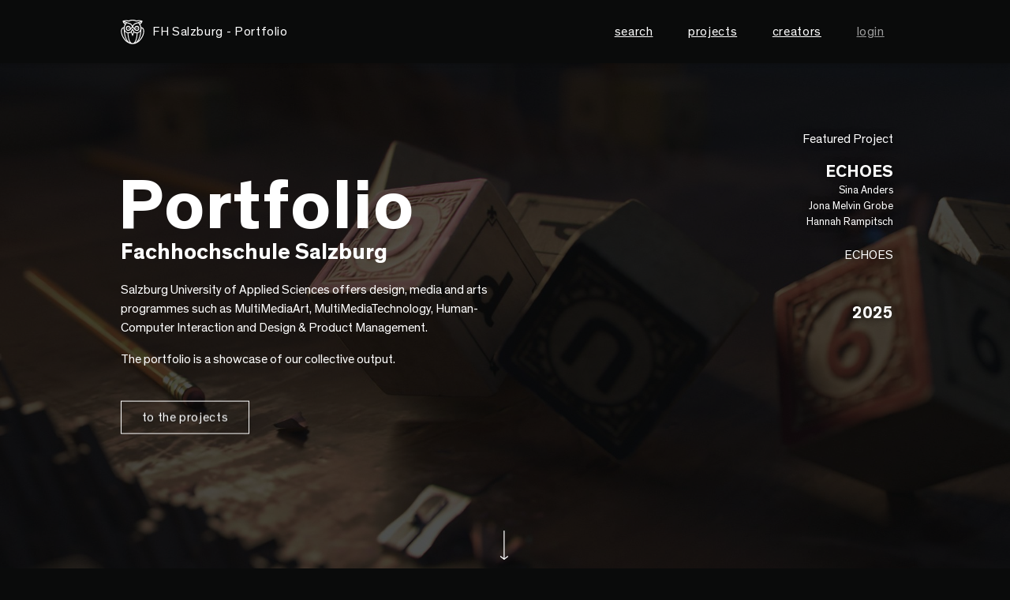

--- FILE ---
content_type: text/html; charset=utf-8
request_url: https://portfolio.fh-salzburg.ac.at/
body_size: 11012
content:
<!DOCTYPE html>
<html lang="de">
  <head>
    <title>Portfolio FH Salzburg</title>
    <meta name="csrf-param" content="authenticity_token" />
<meta name="csrf-token" content="fC_zXiihWdNqBvfYuWwUm2ODSaB_ucHWREqfeArNJ0omwDyHFHrWCOVGmM771uRHQx8f7_vghaGNYMfvjVkEvA" />
    <link rel="apple-touch-icon" sizes="180x180" href="/assets/favicon/apple-touch-icon-2878280f3de841f101487ca4bc8037f4805ac99a5561d5157306fc89dbc4ffc9.png">
<link rel="icon" type="image/png" sizes="32x32" href="/assets/favicon/favicon-32x32-efd7d286547be756177c0dacb0ca40929cfc3230a73ade51a6a604c5f28d6166.png">
<link rel="icon" type="image/png" sizes="16x16" href="/assets/favicon/favicon-16x16-6876c6a9e350d9247f31a5cf76c1a0cab18e1beb21ca8347e9b3288c311db4ed.png">
<link rel="manifest" href="/assets/favicon/site-134192c59560a59a5d40eddec629e0939a7348b10fc574415a9825587b28b3ee.webmanifest">
<link rel="mask-icon" href="/assets/favicon/safari-pinned-tab-bb73715753db87d90107ae4331db1277e8ccdfb588bc81871424a103bde25afc.svg" color="#ffffff">
<link rel="shortcut icon" href="/assets/favicon/favicon-cd0ad87214cf1381d46c690d50fa851b6190426b7a60d809fc00c0d4e60f6426.ico">
<meta name="msapplication-TileColor" content="#6a6a61">
<meta name="msapplication-TileImage" content="/assets/favicon/mstile-144x144-f7c148a4a1019455b38a54b8700dd20cebc338eb254cd43f0e9fc55a2648f927.png">
<meta name="msapplication-config" content="/assets/favicon/browserconfig-b5a64d3548fe8188b9184d48137f9607249652d542f3b843dbc0934555a56071.xml">
<meta name="theme-color" content="#6a6a61">

    <link href="https://portfolio.fh-salzburg.ac.at/" rel="canonical" />
    <!-- load CSS from asset pipeline and from javascript packs -->
    <link rel="stylesheet" href="/assets/application-c564d36d6afcd484625f5e543c98cdec5623e03eb7f98dff82464088e5448c48.css" data-turbo-track="reload" />
    <link rel="stylesheet" href="/packs/css/application-924facc4.css" />
    <!-- end -->
    <script>
      if (!navigator.userAgent.match(/iPad/i) && (!window['screen'] || window.screen.width < 768)) {
          document.write('<meta name="viewport" content="width=device-width, user-scalable=no, initial-scale=1.0">');
      } else {
          document.write('<meta name="viewport" content="user-scalable=no">');
      }
    </script>
    <!-- include tag -->
    <script src="/assets/application-f4145e3ea27ad187b9edf71a1e709aeb51e708cbf96fc5b662fc21ed90a07a68.js"></script>
    <!-- pack tag -->
    <script src="/packs/js/application-24c5d62a71ec2486a1e7.js" defer="defer"></script>
    <!-- end -->
  </head>
  <body class="portfolio">
    <nav class="navbar
            navbar--light fixed-top">
  <div class="navbar-container d-flex justify-content-end align-items-center">
    <a class="navbar-brand d-flex align-items-center" href="/">
      <svg xmlns="http://www.w3.org/2000/svg" xmlns:xlink="http://www.w3.org/1999/xlink" xml:space="preserve" width="75" height="75" viewBox="0 0 75 56"><g transform="matrix(1.20215 0 0 1.26244 -50.189 -16.201)"><defs><path id="a" d="M0 0h146.537v101.123H0z"></path></defs><clipPath id="b"><use xlink:href="#a" width="100%" height="100%" overflow="visible" style="overflow:visible"></use></clipPath><path d="M91.366 34.425c0-1.744-.414-3.209-1.199-4.242-.803-1.053-1.985-1.649-3.435-1.75a12.887 12.887 0 0 0-1.625-4.349c3.065-1.82 3.474-4.568 3.492-4.685a.716.716 0 0 0-.606-.802h-.002c-3.783-1.284-8.005-.46-9.154-.193-.717-.396-2.776-1.359-5.873-1.359a.106.106 0 0 0-.021.002l-.024-.002c-3.096 0-5.156.963-5.875 1.359-1.142-.267-5.371-1.091-9.152.193h-.002a.716.716 0 0 0-.606.802c.018.117.426 2.865 3.493 4.685a12.742 12.742 0 0 0-1.623 4.349c-1.453.101-2.635.697-3.437 1.75-.785 1.033-1.202 2.498-1.202 4.242 0 7.666 7.392 18.945 17.704 19.449.174.01.349.014.526.016.063.002.123.008.185.008.003 0 .003-.002.005-.002l.006.002c.004 0 .005-.002.007-.002.003 0 .003.002.003.002.064 0 .124-.006.188-.008.176-.002.353-.006.523-.016 10.315-.504 17.704-11.783 17.704-19.449M84.313 22.91a12.848 12.848 0 0 0-.89-1.045 33.74 33.74 0 0 0 3.203-1.199c-.414.71-1.121 1.555-2.313 2.244m-18.909-3.365c.946.142 1.55.3 1.568.305a.714.714 0 0 0 .571-.093c.019-.014 1.978-1.291 5.376-1.291h.002l.02-.001h.002l.019.001h.002c3.365 0 5.357 1.279 5.376 1.291.166.11.377.144.57.093.019-.005.623-.163 1.567-.306 1.312-.199 3.278-.365 5.267-.041a35.458 35.458 0 0 1-3.522 1.249c-.56.168-1.103.324-1.623.473l-.091.027c-3.307.945-6.016 1.751-7.563 4.763h-.006c-1.549-3.012-4.258-3.818-7.565-4.763a35.722 35.722 0 0 1-5.237-1.749c1.987-.321 3.955-.156 5.267.042m-6.149 1.121a33.23 33.23 0 0 0 3.205 1.199c-.315.333-.611.682-.889 1.045-1.197-.69-1.902-1.534-2.316-2.244m4.758 1.671c.301.087.598.174.887.255 3.691 1.057 6.149 1.769 7.302 5.339h.002c-.769.312-1.436 1.082-2.183 1.947a5.26 5.26 0 0 1-.1.119 3.794 3.794 0 0 0-3.781-3.622 3.795 3.795 0 0 0-3.789 3.791 3.793 3.793 0 0 0 3.785 3.788h.004l.032-.001c2.222-.018 3.718-1.757 4.921-3.155.646-.752 1.38-1.606 1.835-1.606l.015-.001.01.001c.455 0 1.192.854 1.839 1.606 1.197 1.394 2.688 3.125 4.897 3.155l.054.001h.004a3.792 3.792 0 0 0 3.783-3.788 3.793 3.793 0 0 0-3.787-3.791 3.792 3.792 0 0 0-3.781 3.622l-.101-.119c-.745-.865-1.412-1.633-2.182-1.947 1.152-3.57 3.614-4.282 7.305-5.339.289-.081.586-.167.886-.255 2.118 1.964 3.455 4.67 3.644 7.766-.005.025-.011.05-.011.078 0 3.302-2.666 5.989-5.942 5.989-1.498 0-2.789-.372-3.785-1.038a.71.71 0 0 0-.101-.41L73.55 31.23a.707.707 0 0 0-.602-.342.703.703 0 0 0-.599.34l-2.138 3.492a.716.716 0 0 0-.101.41c-.998.666-2.288 1.04-3.786 1.04-3.278 0-5.946-2.687-5.946-5.989 0-.028-.004-.053-.006-.078.186-3.096 1.524-5.802 3.641-7.766m4.506 7.83a2.385 2.385 0 0 1-2.379 2.379h-.002a2.38 2.38 0 1 1 2.381-2.379m8.845 0a2.38 2.38 0 1 1 2.379 2.379c-.002 0-.002-.003-.004-.003a2.38 2.38 0 0 1-2.375-2.376m-3.07 5.006-.16.449-1.188 3.342-1.197-3.344-.16-.445 1.068-1.744.289-.474.28.46 1.068 1.756zm-18.367-.748c0-1.428.314-2.596.909-3.375.503-.664 1.224-1.05 2.138-1.172-.024.322-.039.646-.039.977 0 6.807 1.65 13.925 5.146 18.419-4.965-3.786-8.154-10.158-8.154-14.849m4.602.302a7.334 7.334 0 0 0 4.419 2.731c.111 2.206.854 10.342 3.825 14.338-4.801-2.581-7.563-9.855-8.244-17.069m12.412 17.745c-4.861 0-6.391-10.118-6.633-14.88h.016c1.64 0 3.093-.399 4.273-1.104l1.689 4.348c.1.281.368.943.662.943.299 0 .563-.662.665-.945l1.676-4.343c1.179.702 2.63 1.101 4.271 1.101h.015c-.242 4.762-1.766 14.88-6.634 14.88m4.168-.677c2.97-3.996 3.716-12.132 3.826-14.338a7.35 7.35 0 0 0 4.42-2.729c-.682 7.213-3.446 14.487-8.246 17.067m4.691-2.521c3.496-4.494 5.148-11.612 5.148-18.419 0-.331-.015-.655-.039-.977.912.122 1.635.508 2.137 1.172.597.779.91 1.947.91 3.375 0 4.691-3.19 11.063-8.156 14.849" clip-path="url(#b)" style="fill:#fff"></path><path d="M66.384 29.1a.806.806 0 0 1 0 1.611.806.806 0 0 1 0-1.611M79.21 29.904a.803.803 0 1 1 1.608 0 .804.804 0 1 1-1.608 0" clip-path="url(#b)" style="fill:#fff"></path></g></svg>
      FH Salzburg - Portfolio
</a>    <button class="navbar-toggle js-navbar-toggle" type="button" aria-label="Toggle navigation">
      <span class="sr-only">Toggle Navigation</span>
      <span class="icon-bar"></span>
      <span class="icon-bar"></span>
      <span class="icon-bar"></span>
    </button>
    <div class="navMobile-item d-none d-md-block">
      <ul class="navbar-nav d-md-flex flex-md-row">
        <li class="nav-item d-flex justify-content-center">
          <form class="js-search search d-flex align-items-center is-nav" action="/suche" accept-charset="UTF-8" method="get">
            <label class="isCursor m0 nav-link" for="query_query">search</label>
            <input id="q" class="form-control search__form" placeholder="Suchbegriff eingeben" type="text" name="query[q]" />
</form>        </li>
        <li class="nav-item">
          <a class="nav-link" href="/projects">projects</a>
        </li>
        <li class="nav-item">
          <a class="nav-link" href="/users">creators</a>
        </li>
      </ul>
    </div>
    <div class="navMobile-item navbar__right d-none d-md-block">
      <ul class="navbar-nav d-md-flex align-items-md-end justify-content-md-end">
        <li class="nav-item d-flex flex-row-reverse flex-md-row align-items-center justify-content-center last">
            <a class="nav-link o-6" rel="nofollow" data-method="post" href="/users/auth/fachhochschule_salzburg">login</a>
        </li>
      </ul>
    </div>
    <div id="navMobile" class="d-flex flex-column d-md-none mobile-nav"></div>
  </div>
</nav>


    <div class="container-outer">
      <script>
observer = new PerformanceObserver((list) => {
  const entries = list.getEntries();
  const lastEntry = entries[entries.length - 1]; // Use the latest LCP candidate
  console.log("largest-contentful-paint right now is", lastEntry.element);
});
observer.observe({ type: "largest-contentful-paint", buffered: true });
</script>

<section>
  <div class="js-slider bg-default">
  <-- this is welcome/slider-teaser.html.erb -->
    <div class="slider-item embed-responsive embed-responsive-slider-item isClickable">
      <div class="embed-responsive-item">
        <div class="slider-item__img">
            <img fetchpriority="high" alt="Project " srcset="
https://d28t4ae166xc2y.cloudfront.net/auj8kcxo856e211dcizy0pod34sa 576w, 
https://d28t4ae166xc2y.cloudfront.net/0zyw9dzf8f4co8ftkarg2wezm5nq 960w, 
https://d28t4ae166xc2y.cloudfront.net/enrdsmc61jaa64drb42mkt53m4n2 1920w, 
https://d28t4ae166xc2y.cloudfront.net/f5mrix8nobo2ohh7fvxof3jbm6r9 2880w, 
https://d28t4ae166xc2y.cloudfront.net/picvai2h4cegjybzuckrrpvqpzw9 3840w" src="https://d28t4ae166xc2y.cloudfront.net/enrdsmc61jaa64drb42mkt53m4n2" />
        </div>
      </div>
      <div class="slider-item__overlay">
        <section class="container slider-item__content slider-item__content--top d-flex flex-column justify-content-end align-items-end">
          <div class="js-hover-fade text-md-right d-flex flex-column justify-content-end align-items-end" data-bs-target=".js-fade">
            <p>Featured Project</p>
            <h3 class="h5 m0">
                ECHOES
            </h3>
              <p class="mw-30 text_small">
                    <span class="d-block">Sina Anders</span>
                    <span class="d-block">Jona Melvin Grobe</span>
                    <span class="d-block">Hannah Rampitsch</span>
              </p>
            <p class="mt20">
                ECHOES
            </p>
            <div class="mt15">
                <h5 class="h5">
                     2025
                </h5>
              <div class="mt15 d-none d-md-block">
              </div>
            </div>
          </div>
        </section>
        <span class="overlay js-fade"></span>
      </div>
    </div>

</div>

  <i class="hero__arrow arrow js-scroll-to" data-bs-target="#impression"></a></i>
</section>
<section class="container hero js-fade">
  <div class="hero__container">
    <h1 class="hero__h1 hxl ml-n-4">Portfolio</h1>
    <h2 class="hero__h2 mb25 h4">Fachhochschule Salzburg</h2>
    <p class="hl__description">Salzburg University of Applied Sciences offers design, media and arts programmes such as
      MultiMediaArt, MultiMediaTechnology,
      Human-Computer Interaction and
      Design & Product Management. </p>
    <p class="hl__description">
      The portfolio is a showcase of our collective output.</p>
    <a class="btn mt25" href="/projects">
      to the projects
</a>  </div>
</section>
  <section class="container mt100" id="impression">
    <h2 class="m0">We have something impressive to show</h2>
        <div class="edition mt-2 mb50">
    <a class="d-block" href="/editions/bachelor-first-year-projects-game-2025">
      <div class="embed-responsive embed-responsive-142by45 ">
            <img class="edition__banner" loading="lazy" alt="Edition: Bachelor First Year Projects Game - 2025" srcset="
https://d28t4ae166xc2y.cloudfront.net/2ldqrw39ugkql9hp3wysgrjrrfhf 426w, 
https://d28t4ae166xc2y.cloudfront.net/hjoc3ukfo9cap27quoks65zzyl0r 710w, 
https://d28t4ae166xc2y.cloudfront.net/8wzhyhuglbapgvr1zrltrjy5d9k3 1420w, 
https://d28t4ae166xc2y.cloudfront.net/9v8nuax6fa5jsm4yxcztao5owvqe 2130w, 
https://d28t4ae166xc2y.cloudfront.net/mvuzvo3y8uuhruyv1qb7v828facf 2840w" src="https://d28t4ae166xc2y.cloudfront.net/hjoc3ukfo9cap27quoks65zzyl0r" />
      </div>
      <h3 class="h4 mb0 edition__text">Bachelor First Year Projects Game - 2025</h3>
</a>  </div>

        <div class="edition mt-2 mb50">
    <a class="d-block" href="/editions/bachelor-projects-2025">
      <div class="embed-responsive embed-responsive-142by45 ">
            <img class="edition__banner" loading="lazy" alt="Edition: Bachelor Projects 2025" srcset="
https://d28t4ae166xc2y.cloudfront.net/l3igcx5v95h82yj17b2zsi0lptqo 426w, 
https://d28t4ae166xc2y.cloudfront.net/vuzy8gqc3ocpbir9w12ti308aeu9 710w, 
https://d28t4ae166xc2y.cloudfront.net/lgwx7z50r3s4lix3gat4orw2r2k7 1420w, 
https://d28t4ae166xc2y.cloudfront.net/4udj2i7rxbyi6dmdx6451wqohkox 2130w, 
https://d28t4ae166xc2y.cloudfront.net/hsmfwfjm79qy0nws9rxuut1qnurx 2840w" src="https://d28t4ae166xc2y.cloudfront.net/vuzy8gqc3ocpbir9w12ti308aeu9" />
      </div>
      <h3 class="h4 mb0 edition__text">Bachelor Projects 2025</h3>
</a>  </div>

        <div class="edition mt-2 mb50">
    <a class="d-block" href="/editions/master-projects-in-web-engineering-spring-term-2025">
      <div class="embed-responsive embed-responsive-142by45 ">
            <img class="edition__banner" loading="lazy" alt="Edition: Master Projects in Web Engineering - Spring Term 2025" srcset="
https://d28t4ae166xc2y.cloudfront.net/r2kf2u952h83umbk2xpyeibmthq1 426w, 
https://d28t4ae166xc2y.cloudfront.net/h15po54b8wexpoz3yhpaaacl1lcz 710w, 
https://d28t4ae166xc2y.cloudfront.net/kjnbkgqmq7zos1dydljgrjyztamb 1420w, 
https://d28t4ae166xc2y.cloudfront.net/hbdvk5yku1aecfdbrvdhygzh4t1d 2130w, 
https://d28t4ae166xc2y.cloudfront.net/2z3kgrp3klxgx9y7ue4k830sfiwb 2840w" src="https://d28t4ae166xc2y.cloudfront.net/h15po54b8wexpoz3yhpaaacl1lcz" />
      </div>
      <h3 class="h4 mb0 edition__text">Master Projects in Web Engineering - Spring Term 2025</h3>
</a>  </div>

        <div class="edition mt-2 mb50">
    <a class="d-block" href="/editions/bachelor-first-year-projects-web-2025">
      <div class="embed-responsive embed-responsive-142by45 ">
            <img class="edition__banner" loading="lazy" alt="Edition: Bachelor First Year Projects Web - 2025" srcset="
https://d28t4ae166xc2y.cloudfront.net/rh3h1iz4jh2zyxg03ea9tz2v065m 426w, 
https://d28t4ae166xc2y.cloudfront.net/wudojgl539gx8bfmm0y9qxja5u72 710w, 
https://d28t4ae166xc2y.cloudfront.net/qq28wyq7168fuuhuq10ng2rpbs9c 1420w, 
https://d28t4ae166xc2y.cloudfront.net/e1y1cjg8t5n69px7pmypd1lz9zta 2130w, 
https://d28t4ae166xc2y.cloudfront.net/g6m8w4rt93q3fjkh0rn8aeejor8a 2840w" src="https://d28t4ae166xc2y.cloudfront.net/wudojgl539gx8bfmm0y9qxja5u72" />
      </div>
      <h3 class="h4 mb0 edition__text">Bachelor First Year Projects Web - 2025</h3>
        <p class="hl__description edition__text">The students in the web specialisation did their first projects using PHP and JavaScript.</p>
</a>  </div>

        <div class="edition mt-2 mb50">
    <a class="d-block" href="/editions/realtime-art-visual-effects-2024-mp1">
      <div class="embed-responsive embed-responsive-142by45 ">
            <img class="edition__banner" loading="lazy" alt="Edition: Realtime Art &amp; Visual Effects (2024) MP1" srcset="
https://d28t4ae166xc2y.cloudfront.net/azc5avz05vqfkb8oxg9evketoxzf 426w, 
https://d28t4ae166xc2y.cloudfront.net/rp04n13s8kxtgyg4bfob2psky354 710w, 
https://d28t4ae166xc2y.cloudfront.net/nbmwx2q3l5mm8gnboabrh6d3iihh 1420w, 
https://d28t4ae166xc2y.cloudfront.net/y6yvanj8zkwelj8wv7mrrrdo66hz 2130w, 
https://d28t4ae166xc2y.cloudfront.net/oz4x58hzdnjkvzpj9c6mfpomsqd8 2840w" src="https://d28t4ae166xc2y.cloudfront.net/rp04n13s8kxtgyg4bfob2psky354" />
      </div>
      <h3 class="h4 mb0 edition__text">Realtime Art &amp; Visual Effects (2024) MP1</h3>
        <p class="hl__description edition__text">Masterproject 1 - RVE 2024</p>
</a>  </div>

        <div class="edition mt-2 mb50">
    <a class="d-block" href="/editions/award-winning-projects-2025">
      <div class="embed-responsive embed-responsive-142by45 ">
            <img class="edition__banner" loading="lazy" alt="Edition: Award-winning projects 2025" srcset="
https://d28t4ae166xc2y.cloudfront.net/d6ra70k606ha7fie1x7jaxqna4d1 426w, 
https://d28t4ae166xc2y.cloudfront.net/bbekag7juq5sadbb7vx1ucwe3do9 710w, 
https://d28t4ae166xc2y.cloudfront.net/ee582a5falux1cw5c4gc7neac2qo 1420w, 
https://d28t4ae166xc2y.cloudfront.net/g3clscajrdhsfo4bqa6irba183ef 2130w, 
https://d28t4ae166xc2y.cloudfront.net/wc55niabiawfzdhnxvia4fng6eik 2840w" src="https://d28t4ae166xc2y.cloudfront.net/bbekag7juq5sadbb7vx1ucwe3do9" />
      </div>
      <h3 class="h4 mb0 edition__text">Award-winning projects 2025</h3>
        <p class="hl__description edition__text">Students make their mark with outstanding creative achievements around the globe</p>
</a>  </div>

        <div class="edition mt-2 mb50">
    <a class="d-block" href="/editions/award-winning-projects-2024">
      <div class="embed-responsive embed-responsive-142by45 ">
            <img class="edition__banner" loading="lazy" alt="Edition: Award winning Projects 2024" srcset="
https://d28t4ae166xc2y.cloudfront.net/enrf3pcv8j8115ql98o3xf1e4b1z 426w, 
https://d28t4ae166xc2y.cloudfront.net/t3nwlnkrmpb2qz9nyg22paopbuvx 710w, 
https://d28t4ae166xc2y.cloudfront.net/blq5ss5t6t2mx7w8gzneustutpp5 1420w, 
https://d28t4ae166xc2y.cloudfront.net/1ujt2glmh3vycp8znfnaewb3lwod 2130w, 
https://d28t4ae166xc2y.cloudfront.net/3tpr7hbtuuf6bfzys57ai1twuaya 2840w" src="https://d28t4ae166xc2y.cloudfront.net/t3nwlnkrmpb2qz9nyg22paopbuvx" />
      </div>
      <h3 class="h4 mb0 edition__text">Award winning Projects 2024</h3>
        <p class="hl__description edition__text">Winning national and international creative competitions</p>
</a>  </div>

  </section>
<section class="container mt25">
  <h2 class="mb10">Our Design, Media & Arts Programmes</h2>
  <div class="row row--gutter-width-50 row--vertical-gutter-50">
          <div class="feature col-6 school school_MMA containment">
    <a class="d-block" href="/schools/MMA">
        <div class="feature__image has-image ">
            <img sizes="(max-width:674px) 287px, (max-width:825px) 383px, 575px" class="embed-responsive-item fill" loading="lazy" srcset="https://d28t4ae166xc2y.cloudfront.net/jcfesv9u349v9y9s3272tpamkpug 287w,
https://d28t4ae166xc2y.cloudfront.net/lw8qyg2njd5orakaftrk4zawzjjj 383w,
https://d28t4ae166xc2y.cloudfront.net/xgkaopeehka50kz6t2zisew8j7vk 575w,
https://d28t4ae166xc2y.cloudfront.net/p51mrk0bn8bwxvrc1t3aufdc1zy3 766w,
https://d28t4ae166xc2y.cloudfront.net/zjv0ysgf5g149sofphyqh2nsa3ze 1150w,
https://d28t4ae166xc2y.cloudfront.net/rb8wos875gj9cgqwmyi18yzd7zr9 1725w,
/rails/active_storage/representations/redirect/eyJfcmFpbHMiOnsibWVzc2FnZSI6IkJBaHBBd05kQXc9PSIsImV4cCI6bnVsbCwicHVyIjoiYmxvYl9pZCJ9fQ==--369971c5642c0986f1a196876f4cedceb66cb7da/eyJfcmFpbHMiOnsibWVzc2FnZSI6IkJBaDdCem9MWm05eWJXRjBTU0lJY0c1bkJqb0dSVlE2RTNKbGMybDZaVjkwYjE5bWFXeHNXd2RtQ0RJNE4ya0JvUT09IiwiZXhwIjpudWxsLCJwdXIiOiJ2YXJpYXRpb24ifX0=--00ea906dbd436387dfcdf78fbe381cec722b1c8d/Computer.png" src="/rails/active_storage/representations/redirect/eyJfcmFpbHMiOnsibWVzc2FnZSI6IkJBaHBBd05kQXc9PSIsImV4cCI6bnVsbCwicHVyIjoiYmxvYl9pZCJ9fQ==--369971c5642c0986f1a196876f4cedceb66cb7da/eyJfcmFpbHMiOnsibWVzc2FnZSI6IkJBaDdCem9MWm05eWJXRjBTU0lJY0c1bkJqb0dSVlE2RTNKbGMybDZaVjkwYjE5bWFXeHNXd2RtQ0RJNE4ya0JvUT09IiwiZXhwIjpudWxsLCJwdXIiOiJ2YXJpYXRpb24ifX0=--00ea906dbd436387dfcdf78fbe381cec722b1c8d/Computer.png" />
        </div>
      <h5 class="h5 mb0 mt-3">MultiMediaArt</h5>
</a>    <a class="d-inline-block ttu " href="/projects/2025-mmp2-screwed">
      Featured Project: MMP2 - Screwed
</a>  </div>

      <div class="feature col-6 school school_DPM containment">
    <a class="d-block" href="/schools/DPM">
        <div class="feature__image has-image ">
            <img sizes="(max-width:674px) 287px, (max-width:825px) 383px, 575px" class="embed-responsive-item fill" loading="lazy" srcset="https://d28t4ae166xc2y.cloudfront.net/nj3g9lrbqpp1216bpp9uy5w3vk5b 287w,
https://d28t4ae166xc2y.cloudfront.net/l7y72uqjjz6oarlg8qpsxths3rqh 383w,
https://d28t4ae166xc2y.cloudfront.net/kdt1d5rebor4dlgs1xf3wubc4bla 575w,
https://d28t4ae166xc2y.cloudfront.net/okye3zgeu125m9s0uvym211nj721 766w,
https://d28t4ae166xc2y.cloudfront.net/1x0arsknxkm8zvh9p4ov19nwtjeu 1150w,
/rails/active_storage/representations/redirect/eyJfcmFpbHMiOnsibWVzc2FnZSI6IkJBaHBBaXBjIiwiZXhwIjpudWxsLCJwdXIiOiJibG9iX2lkIn19--37bec276cec8240f0aa32e1db59958786f357a46/eyJfcmFpbHMiOnsibWVzc2FnZSI6IkJBaDdCem9MWm05eWJXRjBTU0lJY0c1bkJqb0dSVlE2RTNKbGMybDZaVjkwYjE5bWFXeHNXd2RtQ0RJNE4ya0JvUT09IiwiZXhwIjpudWxsLCJwdXIiOiJ2YXJpYXRpb24ifX0=--00ea906dbd436387dfcdf78fbe381cec722b1c8d/Raum1_rendering1_vorlage%202.png" src="/rails/active_storage/representations/redirect/eyJfcmFpbHMiOnsibWVzc2FnZSI6IkJBaHBBaXBjIiwiZXhwIjpudWxsLCJwdXIiOiJibG9iX2lkIn19--37bec276cec8240f0aa32e1db59958786f357a46/eyJfcmFpbHMiOnsibWVzc2FnZSI6IkJBaDdCem9MWm05eWJXRjBTU0lJY0c1bkJqb0dSVlE2RTNKbGMybDZaVjkwYjE5bWFXeHNXd2RtQ0RJNE4ya0JvUT09IiwiZXhwIjpudWxsLCJwdXIiOiJ2YXJpYXRpb24ifX0=--00ea906dbd436387dfcdf78fbe381cec722b1c8d/Raum1_rendering1_vorlage%202.png" />
        </div>
      <h5 class="h5 mb0 mt-3">Design &amp; Produktmanagement</h5>
</a>    <a class="d-inline-block ttu " href="/projects/2021-classic-loungechair-redesign">
      Featured Project: classic loungechair-redesign
</a>  </div>

      <div class="feature col-6 school school_MMT containment">
    <a class="d-block" href="/schools/MMT">
        <div class="feature__image has-image ">
            <img sizes="(max-width:674px) 287px, (max-width:825px) 383px, 575px" class="embed-responsive-item fill" loading="lazy" srcset="https://d28t4ae166xc2y.cloudfront.net/568281b44qq9dfljyya35xt9jr7y 287w,
https://d28t4ae166xc2y.cloudfront.net/nwerz3944f769yov8cg71j48rsld 383w,
https://d28t4ae166xc2y.cloudfront.net/ur8po37swemxt0osm2uzoevrp731 575w,
https://d28t4ae166xc2y.cloudfront.net/em79snzr3qk4uop7zhdif6eib32q 766w,
https://d28t4ae166xc2y.cloudfront.net/1unmfqghii5pk9ae8cl6bmo7zwu3 1150w,
https://d28t4ae166xc2y.cloudfront.net/qkouxnd8301t4pau0z2ni3fz55w1 1725w,
/rails/active_storage/representations/redirect/eyJfcmFpbHMiOnsibWVzc2FnZSI6IkJBaHBBM2RIQXc9PSIsImV4cCI6bnVsbCwicHVyIjoiYmxvYl9pZCJ9fQ==--afba830b58c5a69e7c103270f841e785bc9a1f01/eyJfcmFpbHMiOnsibWVzc2FnZSI6IkJBaDdCem9MWm05eWJXRjBTU0lJY0c1bkJqb0dSVlE2RTNKbGMybDZaVjkwYjE5bWFXeHNXd2RtQ0RJNE4ya0JvUT09IiwiZXhwIjpudWxsLCJwdXIiOiJ2YXJpYXRpb24ifX0=--00ea906dbd436387dfcdf78fbe381cec722b1c8d/Banner_hero.png" src="/rails/active_storage/representations/redirect/eyJfcmFpbHMiOnsibWVzc2FnZSI6IkJBaHBBM2RIQXc9PSIsImV4cCI6bnVsbCwicHVyIjoiYmxvYl9pZCJ9fQ==--afba830b58c5a69e7c103270f841e785bc9a1f01/eyJfcmFpbHMiOnsibWVzc2FnZSI6IkJBaDdCem9MWm05eWJXRjBTU0lJY0c1bkJqb0dSVlE2RTNKbGMybDZaVjkwYjE5bWFXeHNXd2RtQ0RJNE4ya0JvUT09IiwiZXhwIjpudWxsLCJwdXIiOiJ2YXJpYXRpb24ifX0=--00ea906dbd436387dfcdf78fbe381cec722b1c8d/Banner_hero.png" />
        </div>
      <h5 class="h5 mb0 mt-3">MultiMediaTechnology</h5>
</a>    <a class="d-inline-block ttu " href="/projects/2025-mymatch-jobmatching-statt-jobsuche">
      Featured Project: MyMatch - JobMATCHING statt Jobsuche
</a>  </div>

      <div class="feature col-6 school school_RVE containment">
    <a class="d-block" href="/schools/RVE">
        <div class="feature__image has-image ">
            <img sizes="(max-width:674px) 287px, (max-width:825px) 383px, 575px" class="embed-responsive-item fill" loading="lazy" srcset="https://d28t4ae166xc2y.cloudfront.net/wpuc2cyex6h7zkcb16dqum449974 287w,
https://d28t4ae166xc2y.cloudfront.net/jgxudth0ebmhr66bq8w19idvoia8 383w,
https://d28t4ae166xc2y.cloudfront.net/qm7g4stxjjefx3u5iix3abgrajrh 575w,
https://d28t4ae166xc2y.cloudfront.net/435a8pql7s31l0pdv29yb8gkkht8 766w,
https://d28t4ae166xc2y.cloudfront.net/8ur67hy7v9x71x9k90eehb3upqzj 1150w,
https://d28t4ae166xc2y.cloudfront.net/go6jaqvr3vc08us2hiqbz4462bsr 1725w,
/rails/active_storage/representations/redirect/eyJfcmFpbHMiOnsibWVzc2FnZSI6Ik1qRTBOemczIiwiZXhwIjpudWxsLCJwdXIiOiJibG9iX2lkIn19--cdf4dc8989cb671ac03fd599d9f89fa8990f98eb/eyJfcmFpbHMiOnsibWVzc2FnZSI6ImV5Sm1iM0p0WVhRaU9pSndibWNpTENKeVpYTnBlbVZmZEc5ZlptbHNiQ0k2V3pJNE55NHdMREUyTVYxOSIsImV4cCI6bnVsbCwicHVyIjoidmFyaWF0aW9uIn19--dd8263ec40bd010a5b07e783c932f021c950d672/HeroImage_Dice.png" src="/rails/active_storage/representations/redirect/eyJfcmFpbHMiOnsibWVzc2FnZSI6Ik1qRTBOemczIiwiZXhwIjpudWxsLCJwdXIiOiJibG9iX2lkIn19--cdf4dc8989cb671ac03fd599d9f89fa8990f98eb/eyJfcmFpbHMiOnsibWVzc2FnZSI6ImV5Sm1iM0p0WVhRaU9pSndibWNpTENKeVpYTnBlbVZmZEc5ZlptbHNiQ0k2V3pJNE55NHdMREUyTVYxOSIsImV4cCI6bnVsbCwicHVyIjoidmFyaWF0aW9uIn19--dd8263ec40bd010a5b07e783c932f021c950d672/HeroImage_Dice.png" />
        </div>
      <h5 class="h5 mb0 mt-3">Realtime Art &amp; Visual Effects</h5>
</a>    <a class="d-inline-block ttu " href="/projects/2025-echoes">
      Featured Project: ECHOES
</a>  </div>

      <div class="feature col-6 school school_HCI containment">
    <a class="d-block" href="/schools/HCI">
        <div class="feature__image has-image ">
            <img sizes="(max-width:674px) 287px, (max-width:825px) 383px, 575px" class="embed-responsive-item fill" loading="lazy" srcset="https://d28t4ae166xc2y.cloudfront.net/iixedgiytm9ooxrdtbonwqo4t5qy 287w,
https://d28t4ae166xc2y.cloudfront.net/neis7n051rfn56izdfdxqwgj7php 383w,
https://d28t4ae166xc2y.cloudfront.net/myvi4w7pmfygzb999xkozihdp0dj 575w,
https://d28t4ae166xc2y.cloudfront.net/tn3ujyv3vxrzjmu2bs2c0y6vc8k1 766w,
https://d28t4ae166xc2y.cloudfront.net/nig7cjdzgzp3tuqzhodnuv3t6tty 1150w,
/rails/active_storage/representations/redirect/eyJfcmFpbHMiOnsibWVzc2FnZSI6IkJBaHBBdzc3QWc9PSIsImV4cCI6bnVsbCwicHVyIjoiYmxvYl9pZCJ9fQ==--7aacd0ddf739b5d9f9468c406c83a73112a08b94/eyJfcmFpbHMiOnsibWVzc2FnZSI6IkJBaDdCem9MWm05eWJXRjBTU0lJY0c1bkJqb0dSVlE2RTNKbGMybDZaVjkwYjE5bWFXeHNXd2RtQ0RJNE4ya0JvUT09IiwiZXhwIjpudWxsLCJwdXIiOiJ2YXJpYXRpb24ifX0=--00ea906dbd436387dfcdf78fbe381cec722b1c8d/Impact%20radius%20on%20avatar.png" src="/rails/active_storage/representations/redirect/eyJfcmFpbHMiOnsibWVzc2FnZSI6IkJBaHBBdzc3QWc9PSIsImV4cCI6bnVsbCwicHVyIjoiYmxvYl9pZCJ9fQ==--7aacd0ddf739b5d9f9468c406c83a73112a08b94/eyJfcmFpbHMiOnsibWVzc2FnZSI6IkJBaDdCem9MWm05eWJXRjBTU0lJY0c1bkJqb0dSVlE2RTNKbGMybDZaVjkwYjE5bWFXeHNXd2RtQ0RJNE4ya0JvUT09IiwiZXhwIjpudWxsLCJwdXIiOiJ2YXJpYXRpb24ifX0=--00ea906dbd436387dfcdf78fbe381cec722b1c8d/Impact%20radius%20on%20avatar.png" />
        </div>
      <h5 class="h5 mb0 mt-3">Human-Computer Interaction</h5>
</a>    <a class="d-inline-block ttu " href="/projects/2024-intersensa-multidirectional-haptics-design-tool">
      Featured Project: InterSensa: Multidirectional Haptics Design Tool 
</a>  </div>


  </div>
  <a class="btn mt25" href="/schools">
    to the schools
</a></section>
<section class="container mt50 mb100">
  <h2 class="mb10">Specialisations</h2>
  <div class="row row--gutter-width-50 row--vertical-gutter-50">
                <div class="feature col-md-4 col-6 department department_6">
      <a class="d-block" href="/departments/film">
        <div class="feature__image has-image">
              <img class="embed-responsive-item fit-cover" srcset="
https://d28t4ae166xc2y.cloudfront.net/w7ofp4ybmd4034yqvbley8v6ytcf 222w, 
https://d28t4ae166xc2y.cloudfront.net/xd9nwfiobstgkxex4takfpteem3s 444w, 
https://d28t4ae166xc2y.cloudfront.net/dkq6vtv2hb21tpzre9pqgom3hjd1 666w, 
https://d28t4ae166xc2y.cloudfront.net/25wl5zvakeng2s963rb4lv5degpk 888w" src="https://d28t4ae166xc2y.cloudfront.net/xd9nwfiobstgkxex4takfpteem3s" />
        </div>
        <h5 class="h5 mb0 mt-3">Film - MMA</h5>
</a>      <a class="d-inline-block ttu" href="/projects/2020-gipfel-der-einsamkeit">
        Featured Project: Gipfel der Einsamkeit
</a>    </div>

            <div class="feature col-md-4 col-6 department department_4">
      <a class="d-block" href="/departments/animation">
        <div class="feature__image has-image">
              <img class="embed-responsive-item fit-cover" srcset="
https://d28t4ae166xc2y.cloudfront.net/owlnoea3oxpf91nmnx3uupfosy1z 222w, 
https://d28t4ae166xc2y.cloudfront.net/omjzf6jwzy5adbt9kf4r35zq2cfl 444w, 
https://d28t4ae166xc2y.cloudfront.net/ssy60gf7hwkeeof865fz10zfi8lp 666w, 
https://d28t4ae166xc2y.cloudfront.net/f1im3ppvjlksav8rrkabc8vo8sug 888w" src="https://d28t4ae166xc2y.cloudfront.net/omjzf6jwzy5adbt9kf4r35zq2cfl" />
        </div>
        <h5 class="h5 mb0 mt-3">Animation - MMA</h5>
</a>      <a class="d-inline-block ttu" href="/projects/2025-mmp2-screwed">
        Featured Project: MMP2 - Screwed
</a>    </div>

            <div class="feature col-md-4 col-6 department department_5">
      <a class="d-block" href="/departments/communication-design">
        <div class="feature__image has-image">
              <img class="embed-responsive-item fit-cover" srcset="
https://d28t4ae166xc2y.cloudfront.net/20oah3f43wdtt94ismh6jw7rgmul 222w, 
https://d28t4ae166xc2y.cloudfront.net/52yjt31qbox5cp3je39ct8sxbyuw 444w, 
https://d28t4ae166xc2y.cloudfront.net/3gvcxzct8gl74dsppw9nbcqoruls 666w, 
https://d28t4ae166xc2y.cloudfront.net/dcrrunhgy0jx8xwixub6oul4ty7b 888w" src="https://d28t4ae166xc2y.cloudfront.net/52yjt31qbox5cp3je39ct8sxbyuw" />
        </div>
        <h5 class="h5 mb0 mt-3">Kommunikationsdesign - MMA</h5>
</a>      <a class="d-inline-block ttu" href="/projects/2021-diip-vintage-online-shop">
        Featured Project: diip - vintage online shop
</a>    </div>

            <div class="feature col-md-4 col-6 department department_3">
      <a class="d-block" href="/departments/audio">
        <div class="feature__image has-image">
              <img class="embed-responsive-item fit-cover" srcset="
https://d28t4ae166xc2y.cloudfront.net/9uabu7xppdzlvw1mok0to2xquamh 222w, 
https://d28t4ae166xc2y.cloudfront.net/oh0bns17fozw79oxvrevfplqncno 444w, 
https://d28t4ae166xc2y.cloudfront.net/pfd01y5q9uvhrhb1bjeagllgu0mg 666w, 
https://d28t4ae166xc2y.cloudfront.net/fkppe2bn4k4eqhvxdc28lpsbng7q 888w" src="https://d28t4ae166xc2y.cloudfront.net/oh0bns17fozw79oxvrevfplqncno" />
        </div>
        <h5 class="h5 mb0 mt-3">Audio - MMA</h5>
</a>      <a class="d-inline-block ttu" href="/projects/2022-to-sink-in-mmp3">
        Featured Project: to sink in | MMP3
</a>    </div>

            <div class="feature col-md-4 col-6 department department_10">
      <a class="d-block" href="/departments/management">
        <div class="feature__image has-image">
              <img class="embed-responsive-item fit-cover" srcset="
https://d28t4ae166xc2y.cloudfront.net/i6kd07xlcq3ah3ty87i1y2k7p2yr 222w, 
https://d28t4ae166xc2y.cloudfront.net/n22uf196akbz808avbemnycqnpxh 444w, 
https://d28t4ae166xc2y.cloudfront.net/jbj602foxq3je94togr5ydqqwqiq 666w, 
https://d28t4ae166xc2y.cloudfront.net/cn4h9jku11h9aqt27ec4iubmgkc4 888w" src="https://d28t4ae166xc2y.cloudfront.net/n22uf196akbz808avbemnycqnpxh" />
        </div>
        <h5 class="h5 mb0 mt-3">Producing - MMA</h5>
</a>      <a class="d-inline-block ttu" href="/projects/2025-am-i-real-mp1">
        Featured Project: Am I Real | MP1
</a>    </div>

            <div class="feature col-md-4 col-6 department department_12">
      <a class="d-block" href="/departments/entrepreneurship-and-intrepreneurship">
        <div class="feature__image has-image">
              <img class="embed-responsive-item fit-cover" srcset="
https://d28t4ae166xc2y.cloudfront.net/ir4acb3rbra36yddemm7n0ovcod3 222w, 
https://d28t4ae166xc2y.cloudfront.net/136j3ojt7fws1ngbaqiqft2zlaks 444w, 
https://d28t4ae166xc2y.cloudfront.net/jcw43bqqlwvu4mm6pbtxttfkxgyf 666w, 
https://d28t4ae166xc2y.cloudfront.net/qaw68mnf2c57srvqt73emmj2sqmq 888w" src="https://d28t4ae166xc2y.cloudfront.net/136j3ojt7fws1ngbaqiqft2zlaks" />
        </div>
        <h5 class="h5 mb0 mt-3">Entrepreneurship und Intrepreneurship (Bachelor/Master) - DPM</h5>
</a>      <a class="d-inline-block ttu" href="/projects/2021-atomic-ambassadors-sustainability-strategy-for-skiing">
        Featured Project: Atomic Ambassadors - Sustainability Strategy for Skiing 
</a>    </div>

            <div class="feature col-md-4 col-6 department department_13">
      <a class="d-block" href="/departments/circular-design">
        <div class="feature__image has-image">
              <img class="embed-responsive-item fit-cover" srcset="
https://d28t4ae166xc2y.cloudfront.net/gt3svc7i84las0k8yg275txyc46x 222w, 
https://d28t4ae166xc2y.cloudfront.net/kl2k914r3nen6s71ijncu7s111qr 444w, 
https://d28t4ae166xc2y.cloudfront.net/o3x9imcvsf07jab3kd5xak6cvjxc 666w, 
https://d28t4ae166xc2y.cloudfront.net/3l0bkyr99jndr9zw4ucdtin0xnl9 888w" src="https://d28t4ae166xc2y.cloudfront.net/kl2k914r3nen6s71ijncu7s111qr" />
        </div>
        <h5 class="h5 mb0 mt-3">Circular Design (Bachelor / Master) - DPM</h5>
</a>      <a class="d-inline-block ttu" href="/projects/2021-oktogon">
        Featured Project: Oktogon
</a>    </div>

            <div class="feature col-md-4 col-6 department department_11">
      <a class="d-block" href="/departments/strategy-and-research">
        <div class="feature__image has-image">
              <img class="embed-responsive-item fit-cover" srcset="
https://d28t4ae166xc2y.cloudfront.net/ebwun0xgxn1jfmi91ke52cyhs4db 222w, 
https://d28t4ae166xc2y.cloudfront.net/wevas4a8k7iwuly1tj05r97ex804 444w, 
https://d28t4ae166xc2y.cloudfront.net/hjhaimq6oc8vdk2p995v608j9p6v 666w, 
https://d28t4ae166xc2y.cloudfront.net/l7am4xbt6em01o9tompkr5b0d24b 888w" src="https://d28t4ae166xc2y.cloudfront.net/wevas4a8k7iwuly1tj05r97ex804" />
        </div>
        <h5 class="h5 mb0 mt-3">Strategie und Research (Bachelor/Master) - DPM</h5>
</a>      <a class="d-inline-block ttu" href="/projects/2021-tuneout-brand-development-for-ear-protection">
        Featured Project: TuneOut - Brand Development for Ear Protection
</a>    </div>

            <div class="feature col-md-4 col-6 department department_9">
      <a class="d-block" href="/departments/industrial-design">
        <div class="feature__image has-image">
              <img class="embed-responsive-item fit-cover" srcset="
https://d28t4ae166xc2y.cloudfront.net/nd8vulbl04rzuwmiudih4a5rjmag 222w, 
https://d28t4ae166xc2y.cloudfront.net/wzd6s5y40w4r5u2tttxbl945paqd 444w, 
https://d28t4ae166xc2y.cloudfront.net/d1kt73kmrhwd7srqq77m9nl8wlsc 666w, 
https://d28t4ae166xc2y.cloudfront.net/kkpn637zgqmjvfk4efttoacut798 888w" src="https://d28t4ae166xc2y.cloudfront.net/wzd6s5y40w4r5u2tttxbl945paqd" />
        </div>
        <h5 class="h5 mb0 mt-3">Industrial Design (Bachelor) - DPM</h5>
</a>      <a class="d-inline-block ttu" href="/projects/2021-aloi">
        Featured Project: Aloi 
</a>    </div>

            <div class="feature col-md-4 col-6 department department_8">
      <a class="d-block" href="/departments/interior-design">
        <div class="feature__image has-image">
              <img class="embed-responsive-item fit-cover" srcset="
https://d28t4ae166xc2y.cloudfront.net/vkf6gwyrri0px6axsek4v16y9sss 222w, 
https://d28t4ae166xc2y.cloudfront.net/o34qggo63yblany0b3ffwiag3q5g 444w, 
https://d28t4ae166xc2y.cloudfront.net/d5u7sinn6zpe1h3vew1q2zc2dbkt 666w, 
https://d28t4ae166xc2y.cloudfront.net/6q9osksg9se2ycyn0xoxvk6h430l 888w" src="https://d28t4ae166xc2y.cloudfront.net/o34qggo63yblany0b3ffwiag3q5g" />
        </div>
        <h5 class="h5 mb0 mt-3">Interior Design (Bachelor) - DPM</h5>
</a>      <a class="d-inline-block ttu" href="/projects/2021-phill-energy-park-for-people-and-cars">
        Featured Project: phill - energy park for people and cars
</a>    </div>

            <div class="feature col-md-4 col-6 department department_7">
      <a class="d-block" href="/departments/furniture-design">
        <div class="feature__image has-image">
              <img class="embed-responsive-item fit-cover" srcset="
https://d28t4ae166xc2y.cloudfront.net/pqwoxogipjno7k93njm7ve9j8lis 222w, 
https://d28t4ae166xc2y.cloudfront.net/gzvj4he4umeo8mww20akear5j0qn 444w, 
https://d28t4ae166xc2y.cloudfront.net/e201nt7nsfzlje035wokl1pmzpwo 666w, 
https://d28t4ae166xc2y.cloudfront.net/35k4cxecyvswxjtq69h6bh0zmxqy 888w" src="https://d28t4ae166xc2y.cloudfront.net/gzvj4he4umeo8mww20akear5j0qn" />
        </div>
        <h5 class="h5 mb0 mt-3">Möbeldesign (Bachelor) - DPM</h5>
</a>      <a class="d-inline-block ttu" href="/projects/2021-libro-sustainable-furniture-for-reading">
        Featured Project: Libro - Sustainable Furniture for Reading
</a>    </div>

            <div class="feature col-md-4 col-6 department department_2">
      <a class="d-block" href="/departments/game">
        <div class="feature__image has-image">
              <img class="embed-responsive-item fit-cover" srcset="
https://d28t4ae166xc2y.cloudfront.net/ezwpqr6tky8kz0wafiovx3pr3e15 222w, 
https://d28t4ae166xc2y.cloudfront.net/8mc7o4r7hyufc581139zgg3xrkye 444w, 
https://d28t4ae166xc2y.cloudfront.net/n4po8jgqm7ox2q3hh4zzadzhze02 666w, 
https://d28t4ae166xc2y.cloudfront.net/e5dlyio6x0e1531uqwk2tnkjwiim 888w" src="https://d28t4ae166xc2y.cloudfront.net/8mc7o4r7hyufc581139zgg3xrkye" />
        </div>
        <h5 class="h5 mb0 mt-3">Game - MMT</h5>
</a>      <a class="d-inline-block ttu" href="/projects/2020-mmp3-catori">
        Featured Project: MMP3 | Catori
</a>    </div>

            <div class="feature col-md-4 col-6 department department_1">
      <a class="d-block" href="/departments/web">
        <div class="feature__image has-image">
              <img class="embed-responsive-item fit-cover" srcset="
https://d28t4ae166xc2y.cloudfront.net/8hbuiqiu2q9l4d8pbbqk2i2cqswe 222w, 
https://d28t4ae166xc2y.cloudfront.net/h14m48u8jp4jj1o3e68a0qcpbv5p 444w, 
https://d28t4ae166xc2y.cloudfront.net/j3azct8wqsyuril9p0hy056yc2jt 666w, 
https://d28t4ae166xc2y.cloudfront.net/7whvmo9er7fscgpeb3dcebpdmysh 888w" src="https://d28t4ae166xc2y.cloudfront.net/h14m48u8jp4jj1o3e68a0qcpbv5p" />
        </div>
        <h5 class="h5 mb0 mt-3">Web - MMT</h5>
</a>      <a class="d-inline-block ttu" href="/projects/2025-fluss-studio">
        Featured Project: fluss.studio
</a>    </div>

            <div class="feature col-md-4 col-6 department department_14">
      <a class="d-block" href="/departments/hci-industry-projects">
        <div class="feature__image has-image">
              <img class="embed-responsive-item fit-cover" srcset="
https://d28t4ae166xc2y.cloudfront.net/1auqemme5o8dwcyocxyz1v1nvlv0 222w, 
https://d28t4ae166xc2y.cloudfront.net/rx8d6kc60gtty2k6z1q0jbohqlk4 444w, 
https://d28t4ae166xc2y.cloudfront.net/uz0u5dafqz5pmq9lezzcda265hiv 666w, 
https://d28t4ae166xc2y.cloudfront.net/x083001xuluxf7dym6excm30wftt 888w" src="https://d28t4ae166xc2y.cloudfront.net/rx8d6kc60gtty2k6z1q0jbohqlk4" />
        </div>
        <h5 class="h5 mb0 mt-3">Industry Projects - HCI</h5>
</a>      <a class="d-inline-block ttu" href="/projects/2023-hey-can-we-talk-sharing-emotions-tangibly-during-texting">
        Featured Project: “Hey, can we talk?”: Sharing Emotions Tangibly During Texting
</a>    </div>

            <div class="feature col-md-4 col-6 department department_14">
      <a class="d-block" href="/departments/hci-industry-projects">
        <div class="feature__image has-image">
              <img class="embed-responsive-item fit-cover" srcset="
https://d28t4ae166xc2y.cloudfront.net/1auqemme5o8dwcyocxyz1v1nvlv0 222w, 
https://d28t4ae166xc2y.cloudfront.net/rx8d6kc60gtty2k6z1q0jbohqlk4 444w, 
https://d28t4ae166xc2y.cloudfront.net/uz0u5dafqz5pmq9lezzcda265hiv 666w, 
https://d28t4ae166xc2y.cloudfront.net/x083001xuluxf7dym6excm30wftt 888w" src="https://d28t4ae166xc2y.cloudfront.net/rx8d6kc60gtty2k6z1q0jbohqlk4" />
        </div>
        <h5 class="h5 mb0 mt-3">Industry Projects - HCI</h5>
</a>      <a class="d-inline-block ttu" href="/projects/2023-hey-can-we-talk-sharing-emotions-tangibly-during-texting">
        Featured Project: “Hey, can we talk?”: Sharing Emotions Tangibly During Texting
</a>    </div>

            <div class="feature col-md-4 col-6 department department_16">
      <a class="d-block" href="/departments/hci-design-projects">
        <div class="feature__image has-image">
              <img class="embed-responsive-item fit-cover" srcset="
https://d28t4ae166xc2y.cloudfront.net/3z2dbbsijjvwou34l9bo5mvwsbc9 222w, 
https://d28t4ae166xc2y.cloudfront.net/zrr3r10be54qzp5k1wh52wuegjow 444w, 
https://d28t4ae166xc2y.cloudfront.net/vixwkdwlkwi92cmbujudxbzfx0q1 666w, 
https://d28t4ae166xc2y.cloudfront.net/gco1vlpyph44hvdeb2vh263q4su6 888w" src="https://d28t4ae166xc2y.cloudfront.net/zrr3r10be54qzp5k1wh52wuegjow" />
        </div>
        <h5 class="h5 mb0 mt-3">Design Projects - HCI</h5>
</a>      <a class="d-inline-block ttu" href="/projects/2021-wizarddash">
        Featured Project: WizardDash
</a>    </div>


  </div>
  <a class="btn mt25 mb100" href="/departments">
    to the specialisations
</a></section>

      <footer class="slide bg-default text-white bg-skew" style="background-image:url(/assets/Urstein-d93e4d2cc3bfa1f950369d6a428eaf39602564f9959889703adf1007dca6a224.jpg);">
  <div class="container">
    <div class="row">
      <div class="col col-12 d-flex flex-column flex-lg-row justify-content-between align-items-center">
          <a href="https://www.fh-salzburg.ac.at">
            <img src="/assets/logos/fhs_logo_inverse-5513df14224d576e3f584eea2416b5d63d408e056aec1138261cda08b078e3bf.svg" class="img-fluid" />
          </a>
        
          <ul class="footer__icons flex-row d-flex align-items-md-center mt10 mb10">
            <li>
                <a href="https://www.facebook.com/Fachhochschule.Salzburg/">
                  <i class="fab fa-facebook-square"></i>
                </a>
            </li>
            <li>
                <a href="https://www.instagram.com/fhsalzburg/">
                  <i class="fab fa-instagram"></i>
                </a>            
            </li>
          </ul>

          <ul class="footer__links flex-row d-md-flex flex-md-wrap align-items-center mt10 mb10">
            <li>
              <a class="hover-line" href="/impressum">Imprint</a>
            </li>
            <li>
              <a href="/privacy">Privacy Notice</a>
            </li>
            <li>
            <a class="hover-line" href="/about">About</a>
            </li>
            <li>
            <a class="hover-line" href="/help">Help</a>
            </li>            
          </ul>

      </div>
    </div>
  </div>
</footer>

    </div>
  </body>
</html>
